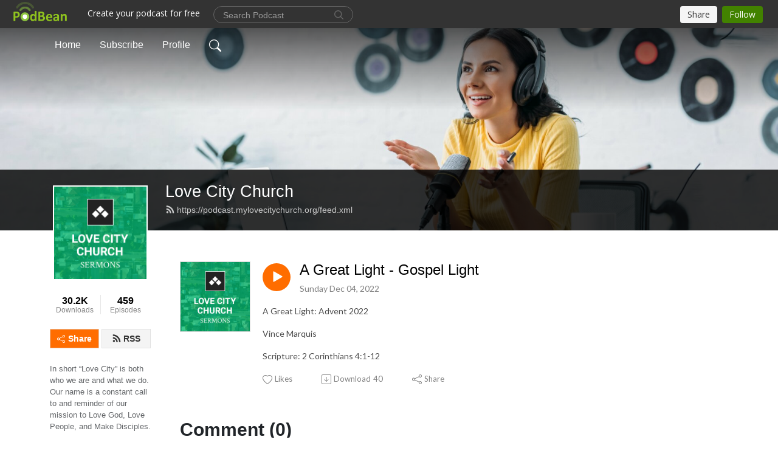

--- FILE ---
content_type: application/javascript; charset=UTF-8
request_url: https://www.podbean.com/cdn-cgi/challenge-platform/h/g/scripts/jsd/5eaf848a0845/main.js?
body_size: 4529
content:
window._cf_chl_opt={xkKZ4:'g'};~function(k2,d,s,Y,O,z,a,L){k2=y,function(m,C,kw,k1,B,F){for(kw={m:156,C:229,B:197,F:208,H:212,K:176,c:261,l:182,D:196,E:268},k1=y,B=m();!![];)try{if(F=parseInt(k1(kw.m))/1*(-parseInt(k1(kw.C))/2)+-parseInt(k1(kw.B))/3+parseInt(k1(kw.F))/4+-parseInt(k1(kw.H))/5*(-parseInt(k1(kw.K))/6)+parseInt(k1(kw.c))/7+-parseInt(k1(kw.l))/8+parseInt(k1(kw.D))/9*(-parseInt(k1(kw.E))/10),C===F)break;else B.push(B.shift())}catch(H){B.push(B.shift())}}(k,247998),d=this||self,s=d[k2(257)],Y=function(kg,kv,ki,kN,k3,C,B,F){return kg={m:161,C:199},kv={m:234,C:234,B:205,F:234,H:223,K:246,c:246},ki={m:172},kN={m:172,C:246,B:200,F:273,H:211,K:200,c:273,l:220,D:205,E:220,V:220,W:205,f:234,j:205,h:200,U:205,e:205,J:234,X:205,T:223},k3=k2,C=String[k3(kg.m)],B={'h':function(H,kb){return kb={m:253,C:246},null==H?'':B.g(H,6,function(K,k4){return k4=y,k4(kb.m)[k4(kb.C)](K)})},'g':function(H,K,D,k5,E,V,W,j,U,J,X,T,I,Z,Q,o,A,k0){if(k5=k3,null==H)return'';for(V={},W={},j='',U=2,J=3,X=2,T=[],I=0,Z=0,Q=0;Q<H[k5(kN.m)];Q+=1)if(o=H[k5(kN.C)](Q),Object[k5(kN.B)][k5(kN.F)][k5(kN.H)](V,o)||(V[o]=J++,W[o]=!0),A=j+o,Object[k5(kN.K)][k5(kN.c)][k5(kN.H)](V,A))j=A;else{if(Object[k5(kN.K)][k5(kN.c)][k5(kN.H)](W,j)){if(256>j[k5(kN.l)](0)){for(E=0;E<X;I<<=1,K-1==Z?(Z=0,T[k5(kN.D)](D(I)),I=0):Z++,E++);for(k0=j[k5(kN.E)](0),E=0;8>E;I=1&k0|I<<1.31,Z==K-1?(Z=0,T[k5(kN.D)](D(I)),I=0):Z++,k0>>=1,E++);}else{for(k0=1,E=0;E<X;I=k0|I<<1.18,K-1==Z?(Z=0,T[k5(kN.D)](D(I)),I=0):Z++,k0=0,E++);for(k0=j[k5(kN.V)](0),E=0;16>E;I=k0&1.7|I<<1,K-1==Z?(Z=0,T[k5(kN.W)](D(I)),I=0):Z++,k0>>=1,E++);}U--,U==0&&(U=Math[k5(kN.f)](2,X),X++),delete W[j]}else for(k0=V[j],E=0;E<X;I=k0&1.25|I<<1,K-1==Z?(Z=0,T[k5(kN.j)](D(I)),I=0):Z++,k0>>=1,E++);j=(U--,U==0&&(U=Math[k5(kN.f)](2,X),X++),V[A]=J++,String(o))}if(j!==''){if(Object[k5(kN.h)][k5(kN.c)][k5(kN.H)](W,j)){if(256>j[k5(kN.l)](0)){for(E=0;E<X;I<<=1,Z==K-1?(Z=0,T[k5(kN.j)](D(I)),I=0):Z++,E++);for(k0=j[k5(kN.l)](0),E=0;8>E;I=I<<1|1&k0,Z==K-1?(Z=0,T[k5(kN.W)](D(I)),I=0):Z++,k0>>=1,E++);}else{for(k0=1,E=0;E<X;I=k0|I<<1,K-1==Z?(Z=0,T[k5(kN.U)](D(I)),I=0):Z++,k0=0,E++);for(k0=j[k5(kN.l)](0),E=0;16>E;I=I<<1.66|k0&1,K-1==Z?(Z=0,T[k5(kN.e)](D(I)),I=0):Z++,k0>>=1,E++);}U--,U==0&&(U=Math[k5(kN.J)](2,X),X++),delete W[j]}else for(k0=V[j],E=0;E<X;I=I<<1|1&k0,Z==K-1?(Z=0,T[k5(kN.e)](D(I)),I=0):Z++,k0>>=1,E++);U--,0==U&&X++}for(k0=2,E=0;E<X;I=I<<1|1.15&k0,K-1==Z?(Z=0,T[k5(kN.X)](D(I)),I=0):Z++,k0>>=1,E++);for(;;)if(I<<=1,Z==K-1){T[k5(kN.X)](D(I));break}else Z++;return T[k5(kN.T)]('')},'j':function(H,kP,k6){return kP={m:220},k6=k3,null==H?'':''==H?null:B.i(H[k6(ki.m)],32768,function(K,k7){return k7=k6,H[k7(kP.m)](K)})},'i':function(H,K,D,k8,E,V,W,j,U,J,X,T,I,Z,Q,o,k0,A){for(k8=k3,E=[],V=4,W=4,j=3,U=[],T=D(0),I=K,Z=1,J=0;3>J;E[J]=J,J+=1);for(Q=0,o=Math[k8(kv.m)](2,2),X=1;o!=X;A=T&I,I>>=1,I==0&&(I=K,T=D(Z++)),Q|=(0<A?1:0)*X,X<<=1);switch(Q){case 0:for(Q=0,o=Math[k8(kv.m)](2,8),X=1;o!=X;A=T&I,I>>=1,0==I&&(I=K,T=D(Z++)),Q|=(0<A?1:0)*X,X<<=1);k0=C(Q);break;case 1:for(Q=0,o=Math[k8(kv.C)](2,16),X=1;o!=X;A=T&I,I>>=1,0==I&&(I=K,T=D(Z++)),Q|=X*(0<A?1:0),X<<=1);k0=C(Q);break;case 2:return''}for(J=E[3]=k0,U[k8(kv.B)](k0);;){if(Z>H)return'';for(Q=0,o=Math[k8(kv.m)](2,j),X=1;o!=X;A=I&T,I>>=1,0==I&&(I=K,T=D(Z++)),Q|=X*(0<A?1:0),X<<=1);switch(k0=Q){case 0:for(Q=0,o=Math[k8(kv.C)](2,8),X=1;o!=X;A=I&T,I>>=1,I==0&&(I=K,T=D(Z++)),Q|=(0<A?1:0)*X,X<<=1);E[W++]=C(Q),k0=W-1,V--;break;case 1:for(Q=0,o=Math[k8(kv.F)](2,16),X=1;o!=X;A=T&I,I>>=1,I==0&&(I=K,T=D(Z++)),Q|=(0<A?1:0)*X,X<<=1);E[W++]=C(Q),k0=W-1,V--;break;case 2:return U[k8(kv.H)]('')}if(0==V&&(V=Math[k8(kv.m)](2,j),j++),E[k0])k0=E[k0];else if(W===k0)k0=J+J[k8(kv.K)](0);else return null;U[k8(kv.B)](k0),E[W++]=J+k0[k8(kv.c)](0),V--,J=k0,0==V&&(V=Math[k8(kv.F)](2,j),j++)}}},F={},F[k3(kg.C)]=B.h,F}(),O={},O[k2(271)]='o',O[k2(243)]='s',O[k2(192)]='u',O[k2(215)]='z',O[k2(203)]='n',O[k2(250)]='I',O[k2(184)]='b',z=O,d[k2(228)]=function(C,B,F,H,kD,kl,kr,kM,D,E,V,W,j,h){if(kD={m:175,C:231,B:258,F:191,H:210,K:202,c:191,l:202,D:206,E:222,V:172,W:244,f:245},kl={m:224,C:172,B:174},kr={m:200,C:273,B:211,F:205},kM=k2,B===null||void 0===B)return H;for(D=G(B),C[kM(kD.m)][kM(kD.C)]&&(D=D[kM(kD.B)](C[kM(kD.m)][kM(kD.C)](B))),D=C[kM(kD.F)][kM(kD.H)]&&C[kM(kD.K)]?C[kM(kD.c)][kM(kD.H)](new C[(kM(kD.l))](D)):function(U,kC,J){for(kC=kM,U[kC(kl.m)](),J=0;J<U[kC(kl.C)];U[J+1]===U[J]?U[kC(kl.B)](J+1,1):J+=1);return U}(D),E='nAsAaAb'.split('A'),E=E[kM(kD.D)][kM(kD.E)](E),V=0;V<D[kM(kD.V)];W=D[V],j=R(C,B,W),E(j)?(h='s'===j&&!C[kM(kD.W)](B[W]),kM(kD.f)===F+W?K(F+W,j):h||K(F+W,B[W])):K(F+W,j),V++);return H;function K(U,J,km){km=y,Object[km(kr.m)][km(kr.C)][km(kr.B)](H,J)||(H[J]=[]),H[J][km(kr.F)](U)}},a=k2(237)[k2(160)](';'),L=a[k2(206)][k2(222)](a),d[k2(173)]=function(m,C,kE,kB,B,F,H,K){for(kE={m:241,C:172,B:172,F:187,H:205,K:213},kB=k2,B=Object[kB(kE.m)](C),F=0;F<B[kB(kE.C)];F++)if(H=B[F],H==='f'&&(H='N'),m[H]){for(K=0;K<C[B[F]][kB(kE.B)];-1===m[H][kB(kE.F)](C[B[F]][K])&&(L(C[B[F]][K])||m[H][kB(kE.H)]('o.'+C[B[F]][K])),K++);}else m[H]=C[B[F]][kB(kE.K)](function(D){return'o.'+D})},v();function y(m,M,C){return C=k(),y=function(B,d,s){return B=B-156,s=C[B],s},y(m,M)}function G(m,kc,ky,C){for(kc={m:258,C:241,B:170},ky=k2,C=[];m!==null;C=C[ky(kc.m)](Object[ky(kc.C)](m)),m=Object[ky(kc.B)](m));return C}function g(B,F,kA,kn,H,K,c){if(kA={m:158,C:186,B:188,F:239,H:168,K:230,c:188,l:269,D:179,E:168,V:248,W:267,f:179},kn=k2,H=kn(kA.m),!B[kn(kA.C)])return;F===kn(kA.B)?(K={},K[kn(kA.F)]=H,K[kn(kA.H)]=B.r,K[kn(kA.K)]=kn(kA.c),d[kn(kA.l)][kn(kA.D)](K,'*')):(c={},c[kn(kA.F)]=H,c[kn(kA.E)]=B.r,c[kn(kA.K)]=kn(kA.V),c[kn(kA.W)]=F,d[kn(kA.l)][kn(kA.f)](c,'*'))}function P(m,C,kJ,ke,kU,kh,kO,B,F,H){kJ={m:232,C:198,B:180,F:265,H:226,K:183,c:247,l:194,D:270,E:186,V:178,W:204,f:171,j:193,h:201,U:207,e:260,J:199,X:218},ke={m:163},kU={m:166,C:166,B:188,F:255},kh={m:178},kO=k2,B=d[kO(kJ.m)],console[kO(kJ.C)](d[kO(kJ.B)]),F=new d[(kO(kJ.F))](),F[kO(kJ.H)](kO(kJ.K),kO(kJ.c)+d[kO(kJ.B)][kO(kJ.l)]+kO(kJ.D)+B.r),B[kO(kJ.E)]&&(F[kO(kJ.V)]=5e3,F[kO(kJ.W)]=function(kz){kz=kO,C(kz(kh.m))}),F[kO(kJ.f)]=function(kq){kq=kO,F[kq(kU.m)]>=200&&F[kq(kU.C)]<300?C(kq(kU.B)):C(kq(kU.F)+F[kq(kU.m)])},F[kO(kJ.j)]=function(kx){kx=kO,C(kx(ke.m))},H={'t':S(),'lhr':s[kO(kJ.h)]&&s[kO(kJ.h)][kO(kJ.U)]?s[kO(kJ.h)][kO(kJ.U)]:'','api':B[kO(kJ.E)]?!![]:![],'payload':m},F[kO(kJ.e)](Y[kO(kJ.J)](JSON[kO(kJ.X)](H)))}function b(m,kW,ks){return kW={m:216},ks=k2,Math[ks(kW.m)]()<m}function v(ko,kQ,kt,kG,m,C,B,F,H){if(ko={m:232,C:186,B:227,F:263,H:167,K:236,c:259},kQ={m:227,C:263,B:259},kt={m:274},kG=k2,m=d[kG(ko.m)],!m)return;if(!N())return;(C=![],B=m[kG(ko.C)]===!![],F=function(ka,K){if(ka=kG,!C){if(C=!![],!N())return;K=n(),P(K.r,function(c){g(m,c)}),K.e&&i(ka(kt.m),K.e)}},s[kG(ko.B)]!==kG(ko.F))?F():d[kG(ko.H)]?s[kG(ko.H)](kG(ko.K),F):(H=s[kG(ko.c)]||function(){},s[kG(ko.c)]=function(kL){kL=kG,H(),s[kL(kQ.m)]!==kL(kQ.C)&&(s[kL(kQ.B)]=H,F())})}function k(y0){return y0='parent,/jsd/oneshot/5eaf848a0845/0.5255630751022793:1765002080:pJ0E6bzypBfIQGQjEhNd82GyMAqXCArqzPpZZf9yauY/,object,chlApiUrl,hasOwnProperty,error on cf_chl_props,style,chlApiRumWidgetAgeMs,2vCwZvc,createElement,cloudflare-invisible,[native code],split,fromCharCode,contentWindow,xhr-error,chlApiSitekey,gKwbC5,status,addEventListener,sid,display: none,getPrototypeOf,onload,length,Qgcf5,splice,Object,741402ZOPggY,removeChild,timeout,postMessage,_cf_chl_opt,chctx,725088uHmlyh,POST,boolean,vKoX8,api,indexOf,success,errorInfoObject,msg,Array,undefined,onerror,xkKZ4,now,34434HvKwRi,1468497DxTclz,log,JFZEa,prototype,location,Set,number,ontimeout,push,includes,href,1668572WYQtQk,isArray,from,call,15bCNvoW,map,Function,symbol,random,/b/ov1/0.5255630751022793:1765002080:pJ0E6bzypBfIQGQjEhNd82GyMAqXCArqzPpZZf9yauY/,stringify,iframe,charCodeAt,body,bind,join,sort,appendChild,open,readyState,cJDYB1,41912FRsgbW,event,getOwnPropertyNames,__CF$cv$params,toString,pow,/invisible/jsd,DOMContentLoaded,_cf_chl_opt;XQlKq9;mpuA2;BYBs3;bqzg9;gtpfA4;SZQFk7;rTYyd6;gTvhm6;ubgT9;JrBNE9;NgAVk0;YBjhw4;WvQh6;cJDYB1;Qgcf5;eHVD2;VJwN2,floor,source,jsd,keys,contentDocument,string,isNaN,d.cookie,charAt,/cdn-cgi/challenge-platform/h/,error,chlApiClientVersion,bigint,gRjkt7,catch,M0vRx3X-nzISd+w5yG$tkN8eUaOYP2jlpWT4H1hscrVZBoi9QADEC7JugLF6qbfKm,hhzn3,http-code:,tabIndex,document,concat,onreadystatechange,send,1191393dNrAZX,navigator,loading,clientInformation,XMLHttpRequest,function,detail,230PPilPl'.split(','),k=function(){return y0},k()}function N(kj,kY,m,C,B){return kj={m:238,C:195},kY=k2,m=3600,C=S(),B=Math[kY(kj.m)](Date[kY(kj.C)]()/1e3),B-C>m?![]:!![]}function R(m,C,B,kK,kk,F){kk=(kK={m:252,C:191,B:209,F:191,H:266},k2);try{return C[B][kk(kK.m)](function(){}),'p'}catch(H){}try{if(C[B]==null)return void 0===C[B]?'u':'x'}catch(K){return'i'}return m[kk(kK.C)][kk(kK.B)](C[B])?'a':C[B]===m[kk(kK.F)]?'E':!0===C[B]?'T':!1===C[B]?'F':(F=typeof C[B],kk(kK.H)==F?x(m,C[B])?'N':'f':z[F]||'?')}function S(kf,ku,m){return kf={m:232,C:238},ku=k2,m=d[ku(kf.m)],Math[ku(kf.C)](+atob(m.t))}function x(m,C,kF,k9){return kF={m:214,C:200,B:233,F:211,H:187,K:159},k9=k2,C instanceof m[k9(kF.m)]&&0<m[k9(kF.m)][k9(kF.C)][k9(kF.B)][k9(kF.F)](C)[k9(kF.H)](k9(kF.K))}function i(F,H,kT,kR,K,c,l,D,E,V,W,f){if(kT={m:190,C:248,B:232,F:247,H:180,K:194,c:217,l:235,D:265,E:226,V:183,W:178,f:204,j:164,h:185,U:272,e:165,J:276,X:254,T:249,I:251,Z:189,Q:181,o:239,A:240,k0:260,kI:199},kR=k2,!b(.01))return![];c=(K={},K[kR(kT.m)]=F,K[kR(kT.C)]=H,K);try{l=d[kR(kT.B)],D=kR(kT.F)+d[kR(kT.H)][kR(kT.K)]+kR(kT.c)+l.r+kR(kT.l),E=new d[(kR(kT.D))](),E[kR(kT.E)](kR(kT.V),D),E[kR(kT.W)]=2500,E[kR(kT.f)]=function(){},V={},V[kR(kT.j)]=d[kR(kT.H)][kR(kT.h)],V[kR(kT.U)]=d[kR(kT.H)][kR(kT.e)],V[kR(kT.J)]=d[kR(kT.H)][kR(kT.X)],V[kR(kT.T)]=d[kR(kT.H)][kR(kT.I)],W=V,f={},f[kR(kT.Z)]=c,f[kR(kT.Q)]=W,f[kR(kT.o)]=kR(kT.A),E[kR(kT.k0)](Y[kR(kT.kI)](f))}catch(j){}}function n(kV,kd,B,F,H,K,c){kd=(kV={m:157,C:219,B:275,F:169,H:256,K:221,c:225,l:162,D:264,E:262,V:242,W:221,f:177},k2);try{return B=s[kd(kV.m)](kd(kV.C)),B[kd(kV.B)]=kd(kV.F),B[kd(kV.H)]='-1',s[kd(kV.K)][kd(kV.c)](B),F=B[kd(kV.l)],H={},H=cJDYB1(F,F,'',H),H=cJDYB1(F,F[kd(kV.D)]||F[kd(kV.E)],'n.',H),H=cJDYB1(F,B[kd(kV.V)],'d.',H),s[kd(kV.W)][kd(kV.f)](B),K={},K.r=H,K.e=null,K}catch(l){return c={},c.r={},c.e=l,c}}}()